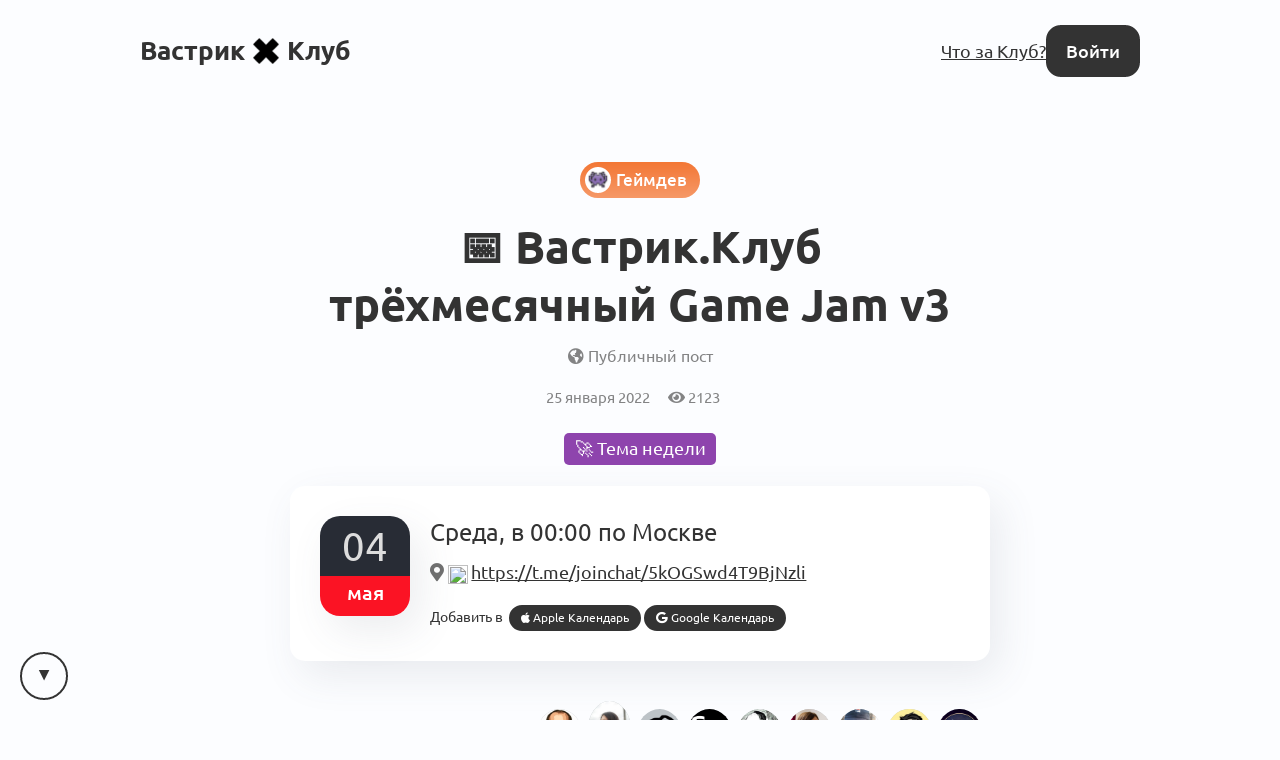

--- FILE ---
content_type: text/html; charset=utf-8
request_url: https://vas3k.club/event/13828/?comment_order=created_at
body_size: 10479
content:
<!DOCTYPE html>

<html lang="ru">
<head>
    <title>
    Событие: Вастрик.Клуб трёхмесячный Game Jam v3 [Геймдев] — Вастрик.Клуб 🤘✖️👩‍💻
</title>

    
        
<link rel="preload" href="/static/webfonts/Ubuntu-Italic.woff2" as="font" crossorigin>
<link rel="preload" href="/static/webfonts/Ubuntu-BoldItalic.woff2" as="font" crossorigin>
<link rel="preload" href="/static/webfonts/Ubuntu-Bold.woff2" as="font" crossorigin>
<link rel="preload" href="/static/webfonts/Ubuntu-Medium.woff2" as="font" crossorigin>
<link rel="preload" href="/static/webfonts/Ubuntu-MediumItalic.woff2" as="font" crossorigin>
<link rel="preload" href="/static/webfonts/Ubuntu-Regular.woff2" as="font" crossorigin>

<link rel="preload" href="/static/webfonts/Merriweather-Italic.woff2" as="font" crossorigin>
<link rel="preload" href="/static/webfonts/Merriweather-Black.woff2" as="font" crossorigin>
<link rel="preload" href="/static/webfonts/Merriweather-Bold.woff2" as="font" crossorigin>
<link rel="preload" href="/static/webfonts/Merriweather-Light.woff2" as="font" crossorigin>
<link rel="preload" href="/static/webfonts/Merriweather-Regular.woff2" as="font" crossorigin>


    

    
        <meta charset="UTF-8"/>
<meta name="description" content="Всё интересное происходит за закрытыми дверями">
<meta name="viewport" content="width=device-width, height=device-height, initial-scale=1.0">
<meta name="format-detection" content="telephone=no">
<meta name="mobile-web-app-capable" content="yes">
<meta name="apple-mobile-web-app-status-bar-style" content="black-translucent">


    <link rel="canonical" href="https://vas3k.club/event/13828/" />


    

    <script>
        // check and set theme before render. After render the theme switch is controlled by the <theme-switcher> component
        // the component contains the same theme detection code as below. If you change this code, update the theme too
        const theme = localStorage.getItem('theme') ?? "auto";
        const currentTheme = theme === "auto" ? (matchMedia("(prefers-color-scheme: light)").matches ? "light" : "dark") : theme;
        document.documentElement.setAttribute('theme', currentTheme);
    </script>

    
        <link rel="alternate" type="application/rss+xml"
              title="Вастрик.Клуб: Новые посты"
              href="https://vas3k.club/posts.rss" />

        <link rel="alternate" title="Вастрик.Клуб: JSON Feed"
              type="application/feed+json"
              href="https://vas3k.club/feed.json" />
    

    
    <meta property="og:title" content="Событие: Вастрик.Клуб трёхмесячный Game Jam v3 — Вастрик.Клуб">
    <meta property="og:site_name" content="Вастрик.Клуб">
    <meta property="og:url" content="https://vas3k.club/event/13828/">
    <meta property="og:type" content="article" />
    <meta property="og:description" content="UPD после голосования в чате победила тема &amp;quot;Только три правила&amp;quot;.
Можно начинать делать игры.
Официально присоединиться к джему и загружать …">
    <meta property="og:image" content="https://og.vas3k.club/preview?logo=https%3A%2F%2Fvas3k.club%2Fstatic%2Fimages%2Flogo%2Flogo-white-text.png&amp;op=0.6&amp;bg=%23FFFFFF&amp;title=%D0%A1%D0%BE%D0%B1%D1%8B%D1%82%D0%B8%D0%B5%3A+%D0%92%D0%B0%D1%81%D1%82%D1%80%D0%B8%D0%BA.%D0%9A%D0%BB%D1%83%D0%B1+%D1%82%D1%80%D1%91%D1%85%D0%BC%D0%B5%D1%81%D1%8F%D1%87%D0%BD%D1%8B%D0%B9+Game+Jam+v3&amp;author=anatolt&amp;ava=https%3A%2F%2Fi.vas3k.club%2Fcb4e43b26e639d8f07e6ed86829d2f7348345e62f5e6a89221dc423620c247bd.jpg">

    <meta name="twitter:card" content="summary">
    <meta name="twitter:title" content="Событие: Вастрик.Клуб трёхмесячный Game Jam v3 — Вастрик.Клуб">
    <meta name="twitter:description" content="UPD после голосования в чате победила тема &amp;quot;Только три правила&amp;quot;.
Можно начинать делать игры.
Официально присоединиться к джему и загружать …">
    <meta name="twitter:image" content="https://og.vas3k.club/preview?logo=https%3A%2F%2Fvas3k.club%2Fstatic%2Fimages%2Flogo%2Flogo-white-text.png&amp;op=0.6&amp;bg=%23FFFFFF&amp;title=%D0%A1%D0%BE%D0%B1%D1%8B%D1%82%D0%B8%D0%B5%3A+%D0%92%D0%B0%D1%81%D1%82%D1%80%D0%B8%D0%BA.%D0%9A%D0%BB%D1%83%D0%B1+%D1%82%D1%80%D1%91%D1%85%D0%BC%D0%B5%D1%81%D1%8F%D1%87%D0%BD%D1%8B%D0%B9+Game+Jam+v3&amp;author=anatolt&amp;ava=https%3A%2F%2Fi.vas3k.club%2Fcb4e43b26e639d8f07e6ed86829d2f7348345e62f5e6a89221dc423620c247bd.jpg">


    
<link rel="icon" type="image/svg+xml" href="/static/images/favicon/favicon.svg">
<link rel="icon" type="image/png" href="/static/images/favicon/favicon-16x16.png" sizes="16x16">
<link rel="icon" type="image/png" href="/static/images/favicon/favicon-32x32.png" sizes="32x32">
<link rel="icon" type="image/png" href="/static/images/favicon/android-chrome-192x192.png" sizes="192x192">
<link rel="shortcut icon" type="image/png" href="/static/images/favicon/apple-touch-icon.png">
<link rel="apple-touch-icon" type="image/png" href="/static/images/favicon/apple-touch-icon.png">
<link rel="mask-icon" href="/static/images/favicon/android-chrome-192x192.png" color="#333333">
<link rel="manifest" href="/static/images/favicon/site.webmanifest">

    

<link href="/static/dist/main-90fb1387e8e29226e856.css" rel="stylesheet" />

    
</head>
<body>


    <main id="app">
        
            
                
<nav class="menu menu-simplified">
    <a href="/" class="logo">
        Вастрик<img src="/static/images/logo/logo-128.png" alt=" x " width="26" height="26">Клуб
    </a>

    <span class="menu-simplified-right">
        
            <a href="/landing" class="hide-on-iphone">Что за Клуб?</a>
        

        <a href="/auth/login/" class="button button-black">Войти</a>
    </span>
</nav>

            
        
        
    
<section class="content">
    <article class="post post-type-post">
        
    <header class="post-header">
        <div class="post-info">
            
                <a href="/room/gamedev/" class="topic topic-type-post" style="background-color: #f37735;">
    <span class="topic-gradient"></span>
    <span class="topic-icon-wrapper">
        <span class="topic-icon"><img src="https://i.vas3k.club/9e6ec0f61bd602394da6f9fead5dc8c7cc0cc60f14124b0d649f686f258b198d.jpg" alt="Иконка комнаты Геймдев" loading="lazy" /></span>
    </span>
    <span class="topic-name-wrapper">
        <span class="topic-name">Геймдев</span>
    </span>
</a>

            
        </div>

        <h1 class="post-title">
            📅 Вастрик.Клуб трёхмесячный Game Jam v3
        </h1>

        <div class="clearfix10"></div>

        <span class="post-publicity-preferences">
            
    
        <i class="fas fa-globe-americas"></i>&nbsp;Публичный пост
    


        </span>

        <div class="post-data">
            

            <div class="post-actions-line">
                <span class="post-actions-line-item">
    25 января 2022
</span>

<span class="post-actions-line-item">
    <i class="fas fa-eye"></i>&nbsp;2123
</span>











            </div>

            
                <div class="post-label">
                    <a href="/label/top_week/" title="Движуха внутри Клуба для всех" class="label" style="background-color: #8E44AD;">
    <span class="label-title">
        🚀&nbsp;Тема недели
    </span>
</a>

                </div>
            

            
        </div>
    </header>

    <div class="block post-event">
        <div class="post-event-side">
            
                <div class="post-event-date">
                    <div class="post-event-date-day">
                        04
                    </div>
                    <div class="post-event-date-month">
                        мая
                    </div>
                </div>
            
        </div>

        <div class="post-event-title">
            Среда, в 00:00 по Москве
        </div>

        <div class="post-event-location">
            
                <i class="fas fa-map-marker-alt"></i>&nbsp;<a href="https://t.me/joinchat/5kOGSwd4T9BjNzli" rel="nofollow">https://t.me/joinchat/5kOGSwd4T9BjNzli</a>
            
        </div>

        <div class="post-event-calendar">
            Добавить в&nbsp;
            <a class="button button-small" href="/misc/calendar/ical?title=%D0%92%D0%B0%D1%81%D1%82%D1%80%D0%B8%D0%BA.%D0%9A%D0%BB%D1%83%D0%B1%20%D1%82%D1%80%D1%91%D1%85%D0%BC%D0%B5%D1%81%D1%8F%D1%87%D0%BD%D1%8B%D0%B9%20Game%20Jam%20v3&date=2022-05-04T00%3A00%3A00&timezone=Europe/Moscow&location=https%3A//t.me/joinchat/5kOGSwd4T9BjNzli&url=https://vas3k.club/event/13828/" target="_blank"><i class="fab fa-apple"></i>&nbsp;Apple Календарь</a>
            <a class="button button-small" href="/misc/calendar/google?title=%D0%92%D0%B0%D1%81%D1%82%D1%80%D0%B8%D0%BA.%D0%9A%D0%BB%D1%83%D0%B1%20%D1%82%D1%80%D1%91%D1%85%D0%BC%D0%B5%D1%81%D1%8F%D1%87%D0%BD%D1%8B%D0%B9%20Game%20Jam%20v3&date=2022-05-04T00%3A00%3A00&timezone=Europe/Moscow&location=https%3A//t.me/joinchat/5kOGSwd4T9BjNzli&url=https://vas3k.club/event/13828/" target="_blank"><i class="fab fa-google"></i>&nbsp;Google Календарь</a>
        </div>

        <div class="post-event-rsvp">
            
        </div>
    </div>

    <div class="post-event-participants">
        
            <div class="post-event-participants-text">11 человек хотят прийти 👉</div>
            
                <a class="user user-round zoom-on-hover" href="/user/anatolt/">
    <span class="avatar user-round-avatar">
        <img src="https://i.vas3k.club/cb4e43b26e639d8f07e6ed86829d2f7348345e62f5e6a89221dc423620c247bd.jpg" alt="Аватар Anatoly Tarasenko" loading="lazy" />
    </span>

    

    
</a>

            
                <a class="user user-round zoom-on-hover" href="/user/Team-on/">
    <span class="avatar user-round-avatar">
        <img src="https://i.vas3k.club/6a83936e99f023159b46c36fd339b81b1b3dbc9917e18d36b9c3f0a9faf26dfb.jpg" alt="Аватар Тимофей Солончук" loading="lazy" />
    </span>

    

    
</a>

            
                <a class="user user-round zoom-on-hover" href="/user/Onj5K0cDuRRQuruI/">
    <span class="avatar user-round-avatar">
        <img src="https://i.vas3k.club/v.png" alt="Аватар 💀 Юзер Удалился" loading="lazy" />
    </span>

    

    
</a>

            
                <a class="user user-round zoom-on-hover" href="/user/slonoed/">
    <span class="avatar user-round-avatar">
        <img src="https://i.vas3k.club/b189777b8951b6e5e2e4eef4d391841094dabfeb7d9ed90c34099359293366cb.jpg" alt="Аватар Дмитрий Мананников" loading="lazy" />
    </span>

    

    
</a>

            
                <a class="user user-round zoom-on-hover" href="/user/nmurzin/">
    <span class="avatar user-round-avatar">
        <img src="https://i.vas3k.club/mt.jpg" alt="Аватар Murzin Mykyta" loading="lazy" />
    </span>

    

    
</a>

            
                <a class="user user-round zoom-on-hover" href="/user/Doredel/">
    <span class="avatar user-round-avatar">
        <img src="https://i.vas3k.club/34v.jpg" alt="Аватар Anna" loading="lazy" />
    </span>

    

    
</a>

            
                <a class="user user-round zoom-on-hover" href="/user/kirillku/">
    <span class="avatar user-round-avatar">
        <img src="https://i.vas3k.club/10c.jpg" alt="Аватар Kirill Kubryakov" loading="lazy" />
    </span>

    

    
</a>

            
                <a class="user user-round zoom-on-hover" href="/user/Ein/">
    <span class="avatar user-round-avatar">
        <img src="https://i.vas3k.club/76060043b59fad0f286fdbc252548a5a732af76e38681773fe49c420fc235d1f.jpg" alt="Аватар Ein" loading="lazy" />
    </span>

    

    
</a>

            
                <a class="user user-round zoom-on-hover" href="/user/sta/">
    <span class="avatar user-round-avatar">
        <img src="https://i.vas3k.club/3c42e5bffd71dc97b58ba95ae95dbd55ffadef4ced56a78da02dfcf88a32d2f6.jpg" alt="Аватар Stanislav Krotov" loading="lazy" />
    </span>

    

    
</a>

            
                <a class="user user-round zoom-on-hover" href="/user/vaal/">
    <span class="avatar user-round-avatar">
        <img src="https://i.vas3k.club/16a.jpg" alt="Аватар Vladimir Ulupov" loading="lazy" />
    </span>

    

    
</a>

            
                <a class="user user-round zoom-on-hover" href="/user/psydvl/">
    <span class="avatar user-round-avatar">
        <img src="https://i.vas3k.club/2c71ca262b33645e804a8dd7740b439fed0c6f6e81430d9e5e62950832f49db4.jpg" alt="Аватар Dmitriy Popov" loading="lazy" />
    </span>

    

    
</a>

            
        
    </div>


        

        
            <section class="post-text">
                
                    <post-upvote :initial-upvotes="22"
                                 :hours-to-retract-vote="24"
                                 upvote-url="/post/13828/upvote/"
                                 retract-vote-url="/post/13828/retract_vote/"
                                 
                                 is-disabled>
                    </post-upvote>
                

                <div class="text-body text-body-type-post e-content">
                    <p>UPD после голосования в чате победила тема &quot;Только три правила&quot;.<br>
Можно начинать делать игры.<br>
Официально присоединиться к джему и загружать игры сюда:<br>
<a href="https://itch.io/jam/vas3kclub-jam-iii">https://itch.io/jam/vas3kclub-jam-iii</a><br>
Джем длится до 4го мая. <br>
После 4 мая будем играть в игры участников и подводить итоги.</p>
<hr />
<p>За плечами клуба уже 2 игровых джема. Собираем идеи на новое варенье!!! 🍯</p>
<p>Джем будет проходить предположительно аж 3 месяца!</p>
<p>Вступайте в чат джемов, там более живое обсуждение:<br>
<a href="https://t.me/joinchat/5kOGSwd4T9BjNzli">https://t.me/joinchat/5kOGSwd4T9BjNzli</a> 📟</p>
<p>Пишите в комментарии:</p>
<p>🚩 Желаемые темы джема для последующего выбора одной из них. Можно предлагать, как абстрактные темы(осень, трактора), так и конкретные(только две кнопки, все ассеты ч/б)<br>
🏆 Ваши идеи про возможные приз, кроме аватарки нашего чата.<br>
Теперь за участие в джеме дают крутую ачивку.</p>
<p>Кстати, если кто-то хочет найти себе команду,<br>
то вы уже можете отписывать тут или в чате<br>
Пишите чего хотите и чего умеете, можно ставить хештег<br>
#ищукоманду 👨‍👩‍👧‍👦</p>
<p>Так же в команду можно брать людей и не из клуба.<br>
Джем и этот пост публичный, мы за большой движ.</p>
<p>Связанные посты:<br>
<a href="https://vas3k.club/post/9828/">Игровые джемы: что это и зачем</a><br>
<a href="https://vas3k.club/event/9928/">Vas3k GameJam 1</a><br>
<a href="https://vas3k.club/event/11662/">Vas3k GameJam 2</a></p>
                </div>
            </section>
        

        
            

            <section class="post-footer p-author">
                
                    
<article class="block profile-card h-card">
    <div class="profile-card-photo u-photo">
        <div class="avatar profile-user-avatar"><img src="https://i.vas3k.club/cb4e43b26e639d8f07e6ed86829d2f7348345e62f5e6a89221dc423620c247bd.jpg" alt="Аватар Anatoly Tarasenko" loading="lazy" /></div>

        
    </div>

    <div class="profile-card-info">
        <a href="/user/anatolt/" class="profile-user-name u-url">
            <span class="profile-user-fullname  p-name">Anatoly Tarasenko</span>
            <span class="profile-user-nickname p-nickname">@anatolt</span>
        </a>

        
            <div class="profile-user-job">
                <span class="profile-user-job-position p-job-title">CBDO</span>
                — <span class="profile-user-job-company p-org">Career Agent Rick</span>
            </div>
        

        
            <div class="profile-user-location">
                📍<span class="p-locality">Москва</span>, <span class="p-country-name">Россия</span>
            </div>
        

        

        
            <div class="profile-user-bio">
                <p>Сервис поиска работы,<br>
где за вас сделают всё:<br>
<a class="" href="https://vas3k.club/project/15245/">https://vas3k.club/project/15245/</a></p>
            </div>
        
    </div>
</article>

                

                
            </section>
        
    </article>
</section>


    
        
            <div class="block linked-posts">
    <div class="linked-posts-title">Связанные посты</div>
    <div class="linked-posts-scroll">
        
            
    

<div class="block feed-post feed-post-type-event h-entry feed-post-event">
    
        <div class="feed-post-header-icon">
            <div class="post-event-date">
                <div class="post-event-date-day">
                    22
                </div>
                <div class="post-event-date-month">
                    октября
                </div>
            </div>
        </div>
    

    <div class="feed-post-header">
        <div class="feed-post-title">
            

            <span class="p-name">
                <a href="/event/11662/" class="post-title-link">👾 Game Jam II. Итоги</a>
            </span>

            

            
        </div>
    </div>

    <div class="feed-post-author">
        <a href="/user/deleted/" class="avatar"><img src="https://i.vas3k.club/v.png" alt="Аватар 💀 Юзер-зомби" loading="lazy" /></a>
    </div>

    <div class="feed-post-votes">
        <post-upvote :initial-upvotes="43"
                     :hours-to-retract-vote="24"
                     upvote-url="/post/11662/upvote/"
                     retract-vote-url="/post/11662/retract_vote/"
                     
                     is-disabled>
        </post-upvote>
    </div>

    <div class="feed-post-footer">
        
            <span class="feed-post-room">
                <a href="/room/gamedev/" class="topic topic-type-inline" style="background-color: #f37735;">
    <span class="topic-gradient"></span>
    <span class="topic-icon-wrapper">
        <span class="topic-icon"><img src="https://i.vas3k.club/9e6ec0f61bd602394da6f9fead5dc8c7cc0cc60f14124b0d649f686f258b198d.jpg" alt="Иконка комнаты Геймдев" loading="lazy" /></span>
    </span>
    <span class="topic-name-wrapper">
        <span class="topic-name">Геймдев</span>
    </span>
</a>

            </span>
        

        <a href="/event/11662/?comment_order=created_at#comments" class="feed-post-comments">
            25 комментариев
        </a>

        

        


    </div>
</div>



        
            
    


<article class="block feed-post h-entry feed-post-post">
    <div class="feed-post-header">
        <div class="feed-post-title">
            

            <a href="/post/9828/" class="p-name post-title-link">
                Игровые джемы: что это и зачем?
            </a>

            

            
        </div>
    </div>
    <div class="feed-post-author">
        <a href="/user/Yngvarr/" class="avatar"><img src="https://i.vas3k.club/3c514a39a6372d146dbc66bb8c249951a02f8166ec6a1a0b48ff8c059b718bc4.jpg" alt="Аватар Igor Kislitsyn" loading="lazy" /></a>
    </div>
    <div class="feed-post-votes">
        <post-upvote :initial-upvotes="40"
                     :hours-to-retract-vote="24"
                     upvote-url="/post/9828/upvote/"
                     retract-vote-url="/post/9828/retract_vote/"
                     
                     is-disabled>
        </post-upvote>
    </div>
    <div class="feed-post-footer">
        
            <span class="feed-post-room">
                <a href="/room/gamedev/" class="topic topic-type-inline" style="background-color: #f37735;">
    <span class="topic-gradient"></span>
    <span class="topic-icon-wrapper">
        <span class="topic-icon"><img src="https://i.vas3k.club/9e6ec0f61bd602394da6f9fead5dc8c7cc0cc60f14124b0d649f686f258b198d.jpg" alt="Иконка комнаты Геймдев" loading="lazy" /></span>
    </span>
    <span class="topic-name-wrapper">
        <span class="topic-name">Геймдев</span>
    </span>
</a>

            </span>
        

        

        <a href="/post/9828/?comment_order=created_at#comments" class="feed-post-comments">
            21 комментарий
        </a>

        

        


    </div>
</article>



        
            
    

<div class="block feed-post feed-post-type-event h-entry feed-post-event">
    
        <div class="feed-post-header-icon">
            <div class="post-event-date">
                <div class="post-event-date-day">
                    10
                </div>
                <div class="post-event-date-month">
                    мая
                </div>
            </div>
        </div>
    

    <div class="feed-post-header">
        <div class="feed-post-title">
            

            <span class="p-name">
                <a href="/event/9928/" class="post-title-link">👾 Game Jam I. Итоги</a>
            </span>

            
                <a href="/label/top_week/" title="Движуха внутри Клуба для всех" class="label" style="background-color: #8E44AD;">
    <span class="label-title">
        🚀&nbsp;Тема недели
    </span>
</a>

            

            
        </div>
    </div>

    <div class="feed-post-author">
        <a href="/user/deleted/" class="avatar"><img src="https://i.vas3k.club/v.png" alt="Аватар 💀 Юзер-зомби" loading="lazy" /></a>
    </div>

    <div class="feed-post-votes">
        <post-upvote :initial-upvotes="31"
                     :hours-to-retract-vote="24"
                     upvote-url="/post/9928/upvote/"
                     retract-vote-url="/post/9928/retract_vote/"
                     
                     is-disabled>
        </post-upvote>
    </div>

    <div class="feed-post-footer">
        
            <span class="feed-post-room">
                <a href="/room/gamedev/" class="topic topic-type-inline" style="background-color: #f37735;">
    <span class="topic-gradient"></span>
    <span class="topic-icon-wrapper">
        <span class="topic-icon"><img src="https://i.vas3k.club/9e6ec0f61bd602394da6f9fead5dc8c7cc0cc60f14124b0d649f686f258b198d.jpg" alt="Иконка комнаты Геймдев" loading="lazy" /></span>
    </span>
    <span class="topic-name-wrapper">
        <span class="topic-name">Геймдев</span>
    </span>
</a>

            </span>
        

        <a href="/event/9928/?comment_order=created_at#comments" class="feed-post-comments">
            16 комментариев
        </a>

        

        


    </div>
</div>



        
            
    

<div class="block feed-post feed-post-type-event h-entry feed-post-event">
    
        <div class="feed-post-header-icon">
            <div class="post-event-date">
                <div class="post-event-date-day">
                    26
                </div>
                <div class="post-event-date-month">
                    декабря
                </div>
            </div>
        </div>
    

    <div class="feed-post-header">
        <div class="feed-post-title">
            

            <span class="p-name">
                <a href="/event/17601/" class="post-title-link">👾 Game Jam IV. Итоги и геймплейные видео.</a>
            </span>

            

            
        </div>
    </div>

    <div class="feed-post-author">
        <a href="/user/deleted/" class="avatar"><img src="https://i.vas3k.club/v.png" alt="Аватар 💀 Юзер-зомби" loading="lazy" /></a>
    </div>

    <div class="feed-post-votes">
        <post-upvote :initial-upvotes="21"
                     :hours-to-retract-vote="24"
                     upvote-url="/post/17601/upvote/"
                     retract-vote-url="/post/17601/retract_vote/"
                     
                     is-disabled>
        </post-upvote>
    </div>

    <div class="feed-post-footer">
        
            <span class="feed-post-room">
                <a href="/room/gamedev/" class="topic topic-type-inline" style="background-color: #f37735;">
    <span class="topic-gradient"></span>
    <span class="topic-icon-wrapper">
        <span class="topic-icon"><img src="https://i.vas3k.club/9e6ec0f61bd602394da6f9fead5dc8c7cc0cc60f14124b0d649f686f258b198d.jpg" alt="Иконка комнаты Геймдев" loading="lazy" /></span>
    </span>
    <span class="topic-name-wrapper">
        <span class="topic-name">Геймдев</span>
    </span>
</a>

            </span>
        

        <a href="/event/17601/?comment_order=created_at#comments" class="feed-post-comments">
            11 комментариев
        </a>

        

        


    </div>
</div>



        
            
    

<div class="block feed-post feed-post-type-event h-entry feed-post-event">
    
        <div class="feed-post-header-icon">
            <div class="post-event-date">
                <div class="post-event-date-day">
                    04
                </div>
                <div class="post-event-date-month">
                    марта
                </div>
            </div>
        </div>
    

    <div class="feed-post-header">
        <div class="feed-post-title">
            

            <span class="p-name">
                <a href="/event/18446/" class="post-title-link">👾 Game Jam V. Итоги</a>
            </span>

            

            
        </div>
    </div>

    <div class="feed-post-author">
        <a href="/user/deleted/" class="avatar"><img src="https://i.vas3k.club/v.png" alt="Аватар 💀 Юзер-зомби" loading="lazy" /></a>
    </div>

    <div class="feed-post-votes">
        <post-upvote :initial-upvotes="15"
                     :hours-to-retract-vote="24"
                     upvote-url="/post/18446/upvote/"
                     retract-vote-url="/post/18446/retract_vote/"
                     
                     is-disabled>
        </post-upvote>
    </div>

    <div class="feed-post-footer">
        
            <span class="feed-post-room">
                <a href="/room/gamedev/" class="topic topic-type-inline" style="background-color: #f37735;">
    <span class="topic-gradient"></span>
    <span class="topic-icon-wrapper">
        <span class="topic-icon"><img src="https://i.vas3k.club/9e6ec0f61bd602394da6f9fead5dc8c7cc0cc60f14124b0d649f686f258b198d.jpg" alt="Иконка комнаты Геймдев" loading="lazy" /></span>
    </span>
    <span class="topic-name-wrapper">
        <span class="topic-name">Геймдев</span>
    </span>
</a>

            </span>
        

        <a href="/event/18446/?comment_order=created_at#comments" class="feed-post-comments">
            9 комментариев
        </a>

        

        


    </div>
</div>



        
            
    

<div class="block feed-post feed-post-type-event h-entry feed-post-event">
    
        <div class="feed-post-header-icon">
            <div class="post-event-date">
                <div class="post-event-date-day">
                    13
                </div>
                <div class="post-event-date-month">
                    октября
                </div>
            </div>
        </div>
    

    <div class="feed-post-header">
        <div class="feed-post-title">
            

            <span class="p-name">
                <a href="/event/21277/" class="post-title-link">Game Jam VII Потреблять/Consume. Итоги</a>
            </span>

            

            
        </div>
    </div>

    <div class="feed-post-author">
        <a href="/user/deleted/" class="avatar"><img src="https://i.vas3k.club/v.png" alt="Аватар 💀 Юзер-зомби" loading="lazy" /></a>
    </div>

    <div class="feed-post-votes">
        <post-upvote :initial-upvotes="14"
                     :hours-to-retract-vote="24"
                     upvote-url="/post/21277/upvote/"
                     retract-vote-url="/post/21277/retract_vote/"
                     
                     is-disabled>
        </post-upvote>
    </div>

    <div class="feed-post-footer">
        
            <span class="feed-post-room">
                <a href="/room/gamedev/" class="topic topic-type-inline" style="background-color: #f37735;">
    <span class="topic-gradient"></span>
    <span class="topic-icon-wrapper">
        <span class="topic-icon"><img src="https://i.vas3k.club/9e6ec0f61bd602394da6f9fead5dc8c7cc0cc60f14124b0d649f686f258b198d.jpg" alt="Иконка комнаты Геймдев" loading="lazy" /></span>
    </span>
    <span class="topic-name-wrapper">
        <span class="topic-name">Геймдев</span>
    </span>
</a>

            </span>
        

        <a href="/event/21277/?comment_order=created_at#comments" class="feed-post-comments">
            20 комментариев
        </a>

        

        


    </div>
</div>



        
            
    

<div class="block feed-post feed-post-type-event h-entry feed-post-event">
    
        <div class="feed-post-header-icon">
            <div class="post-event-date">
                <div class="post-event-date-day">
                    08
                </div>
                <div class="post-event-date-month">
                    июля
                </div>
            </div>
        </div>
    

    <div class="feed-post-header">
        <div class="feed-post-title">
            

            <span class="p-name">
                <a href="/event/20055/" class="post-title-link">👾 Game Jam VI. Итоги</a>
            </span>

            

            
        </div>
    </div>

    <div class="feed-post-author">
        <a href="/user/deleted/" class="avatar"><img src="https://i.vas3k.club/v.png" alt="Аватар 💀 Юзер-зомби" loading="lazy" /></a>
    </div>

    <div class="feed-post-votes">
        <post-upvote :initial-upvotes="14"
                     :hours-to-retract-vote="24"
                     upvote-url="/post/20055/upvote/"
                     retract-vote-url="/post/20055/retract_vote/"
                     
                     is-disabled>
        </post-upvote>
    </div>

    <div class="feed-post-footer">
        
            <span class="feed-post-room">
                <a href="/room/gamedev/" class="topic topic-type-inline" style="background-color: #f37735;">
    <span class="topic-gradient"></span>
    <span class="topic-icon-wrapper">
        <span class="topic-icon"><img src="https://i.vas3k.club/9e6ec0f61bd602394da6f9fead5dc8c7cc0cc60f14124b0d649f686f258b198d.jpg" alt="Иконка комнаты Геймдев" loading="lazy" /></span>
    </span>
    <span class="topic-name-wrapper">
        <span class="topic-name">Геймдев</span>
    </span>
</a>

            </span>
        

        <a href="/event/20055/?comment_order=created_at#comments" class="feed-post-comments">
            10 комментариев
        </a>

        

        


    </div>
</div>



        
            
    

<article class="feed-post feed-post-type-intro h-entry">
    <div class="feed-post-author">
        <a href="/user/Doredel/" class="avatar" tabindex="-1"><img src="https://i.vas3k.club/34v.jpg" alt="Аватар Anna" loading="lazy" /></a>
    </div>

    <div class="feed-post-header">
        <div class="feed-post-title">
            <a href="/intro/Doredel/" class="p-name post-title-link">
                <span>Интро:</span>
                <span class="user-name ">Anna</span>
            </a>

            

            <post-upvote :initial-upvotes="11"
                         :hours-to-retract-vote="24"
                         upvote-url="/post/Doredel/upvote/"
                         retract-vote-url="/post/Doredel/retract_vote/"
                         
                         is-disabled
                         is-inline>
            </post-upvote>

            
        </div>
    </div>
</article>



        
    </div>
</div>

        
    

    <div class="content">
        
            <div class="post-comments" id="comments">
                <div class="comment-scroll-arrow-wrapper">
                    <comment-scroll-arrow />
                </div>

                <div class="post-comments-title" id="post-comments-title">
                    <div class="post-comments-title-left">
                        
                            <a href="#comments" class="post-comments-count">
                                11  комментариев 👇
                            </a>

                            <form action=".#comments" method="get" class="post-comments-order">
                                <select name="comment_order" onchange="this.form.submit()">
                                    <option value="-upvotes" >по крутости</option>
                                    <option value="-created_at" >по свежести</option>
                                    <option value="created_at" selected>по порядку</option>
                                </select>
                            </form>
                        
                    </div>

                    <div class="post-comments-title-left">
                        
                    </div>
                </div>

                
                    

                    <div class="post-comments-list">
                        

    
        


<div class="comment comment-layout-normal   " id="comment-86b20d3b-25b4-49ca-a7fd-db3fd354d0d3">
    <div class="comment-side" @click.prevent="toggleCommentThread">
        <a class="avatar comment-side-avatar" href="/user/kirillku/">
            <img src="https://i.vas3k.club/10c.jpg" alt="Аватар Kirill Kubryakov" loading="lazy" />
        </a>
        <div class="thread-ruler">
            <div class="thread-ruler-icons">
                <i class="fas fa-angle-up"></i>
                <i class="fas fa-angle-down"></i>
            </div>
        </div>
    </div>

    <div class="comment-header">
        <span class="comment-header-author-and-date">
            <span class="comment-header-author">
                <a
                    href="/user/kirillku/"
                    data-author-slug="kirillku"
                    class="comment-header-author-name"
                >
                    Kirill Kubryakov
                </a>
                
                    <span class="comment-header-author-position">Frontend Web Developer</span>
                
                
                
                
            </span>

            <a class="comment-header-date" href="/event/13828/#comment-86b20d3b-25b4-49ca-a7fd-db3fd354d0d3">
                25 января 2022
            </a>
        </span>

        <div class="comment-header-badges">
            
        </div>
    </div>

    <div class="comment-rating">
        <comment-upvote :initial-upvotes="3"
                         :hours-to-retract-vote="24"
                         upvote-url="/comment/86b20d3b-25b4-49ca-a7fd-db3fd354d0d3/upvote/"
                         retract-vote-url="/comment/86b20d3b-25b4-49ca-a7fd-db3fd354d0d3/retract_vote/"
                         
                         is-disabled
                         is-small>
        </comment-upvote>

        
    </div>

    <div class="comment-body thread-collapse-toggle">
        <div class="text-body text-body-type-comment">
            <p>#ищукоманду</p>
<p>Первые два пропустил, теперь хочу поучаствовать. Своих идей нет (или пока нет). Умею в жс и фронтенд. В основном реакт, но не обязательно.</p>
        </div>
    </div>

    <div class="comment-collapse-stub" @click.prevent="toggleCommentThread">
        <i class="fas fa-angle-double-down"></i>&nbsp;&nbsp;Развернуть <span class="thread-collapse-length">1 комментарий</span>
    </div>

    <div class="comment-footer thread-collapse-toggle">
        

        

        

        
    </div>

    <div class="comment-replies thread-collapse-toggle">
        
    </div>
</div>

    

    
        


<div class="comment comment-layout-normal   " id="comment-be54a2c9-e9af-49cb-a7d0-7e774dcd81e8">
    <div class="comment-side" @click.prevent="toggleCommentThread">
        <a class="avatar comment-side-avatar" href="/user/GMCLJvDxYsAU2MMV/">
            <img src="https://i.vas3k.club/v.png" alt="Аватар 💀 Юзер Удалился" loading="lazy" />
        </a>
        <div class="thread-ruler">
            <div class="thread-ruler-icons">
                <i class="fas fa-angle-up"></i>
                <i class="fas fa-angle-down"></i>
            </div>
        </div>
    </div>

    <div class="comment-header">
        <span class="comment-header-author-and-date">
            <span class="comment-header-author">
                <a
                    href="/user/GMCLJvDxYsAU2MMV/"
                    data-author-slug="GMCLJvDxYsAU2MMV"
                    class="comment-header-author-name"
                >
                    💀 Юзер Удалился
                </a>
                
                    <span class="comment-header-author-position">None</span>
                
                
                
                
            </span>

            <a class="comment-header-date" href="/event/13828/#comment-be54a2c9-e9af-49cb-a7d0-7e774dcd81e8">
                25 января 2022
            </a>
        </span>

        <div class="comment-header-badges">
            
        </div>
    </div>

    <div class="comment-rating">
        <comment-upvote :initial-upvotes="3"
                         :hours-to-retract-vote="24"
                         upvote-url="/comment/be54a2c9-e9af-49cb-a7d0-7e774dcd81e8/upvote/"
                         retract-vote-url="/comment/be54a2c9-e9af-49cb-a7d0-7e774dcd81e8/retract_vote/"
                         
                         is-disabled
                         is-small>
        </comment-upvote>

        
    </div>

    <div class="comment-body thread-collapse-toggle">
        <div class="text-body text-body-type-comment">
            <p class="comment-text-deleted">😱 Комментарий удален его автором...</p>
        </div>
    </div>

    <div class="comment-collapse-stub" @click.prevent="toggleCommentThread">
        <i class="fas fa-angle-double-down"></i>&nbsp;&nbsp;Развернуть <span class="thread-collapse-length">1 комментарий</span>
    </div>

    <div class="comment-footer thread-collapse-toggle">
        

        

        

        
    </div>

    <div class="comment-replies thread-collapse-toggle">
        
            <div class="replies">
                
                    




    <div class="reply  " id="comment-067ca061-a766-44cc-b6d8-7a85ff4cd000">
        
        <div class="reply-side" @click.prevent="toggleCommentThread">
            <div class="thread-ruler"></div>
        </div>
        
        <div class="reply-header">
            <a class="avatar reply-avatar" href="/user/anatolt/">
                <img src="https://i.vas3k.club/cb4e43b26e639d8f07e6ed86829d2f7348345e62f5e6a89221dc423620c247bd.jpg" alt="Аватар Anatoly Tarasenko" loading="lazy" />
            </a>

            <a href="/user/anatolt/"
               data-author-slug="anatolt"
               class="comment-header-author-name"
            >
                Anatoly Tarasenko
            </a>

            

            <a href="#comment-067ca061-a766-44cc-b6d8-7a85ff4cd000" class="reply-date">
                26 января 2022
            </a>

            
                <span class="hat" style="background-color: rgba(128, 128, 128, 0.5);">
    <span class="hat-title">автор</span>
</span>

            

            

            <div class="comment-header-badges">
                

                
            </div>
        </div>
        <div class="reply-rating">
            <comment-upvote :initial-upvotes="1"
                             :hours-to-retract-vote="24"
                             upvote-url="/comment/067ca061-a766-44cc-b6d8-7a85ff4cd000/upvote/"
                             retract-vote-url="/comment/067ca061-a766-44cc-b6d8-7a85ff4cd000/retract_vote/"
                             
                             is-disabled
                             is-inline>
            </comment-upvote>
        </div>
        <div class="reply-body thread-collapse-toggle">
            <div class="text-body text-body-type-comment">
                <p> <a href="/user/GMCLJvDxYsAU2MMV/">@GMCLJvDxYsAU2MMV</a>, про греческий алфавит не понял. Можно пояснительную бригаду?</p>
            </div>
        </div>
        <div class="reply-collapse-stub" @click.prevent="toggleCommentThread">
            <i class="fas fa-angle-double-down"></i>&nbsp;&nbsp;Развернуть <span class="thread-collapse-length">1 комментарий</span>
        </div>
        <div class="reply-footer thread-collapse-toggle">
            

            

            
        </div>
        <div class="reply-replies thread-collapse-toggle">
            
                <div class="replies">
                    
                        




    <div class="reply  " id="comment-a54e28e6-777a-461e-ae96-e28f2ab27946">
        
        <div class="reply-header">
            <a class="avatar reply-avatar" href="/user/GMCLJvDxYsAU2MMV/">
                <img src="https://i.vas3k.club/v.png" alt="Аватар 💀 Юзер Удалился" loading="lazy" />
            </a>

            <a href="/user/GMCLJvDxYsAU2MMV/"
               data-author-slug="GMCLJvDxYsAU2MMV"
               class="comment-header-author-name"
            >
                💀 Юзер Удалился
            </a>

            

            <a href="#comment-a54e28e6-777a-461e-ae96-e28f2ab27946" class="reply-date">
                26 января 2022
            </a>

            

            

            <div class="comment-header-badges">
                

                
            </div>
        </div>
        <div class="reply-rating">
            <comment-upvote :initial-upvotes="2"
                             :hours-to-retract-vote="24"
                             upvote-url="/comment/a54e28e6-777a-461e-ae96-e28f2ab27946/upvote/"
                             retract-vote-url="/comment/a54e28e6-777a-461e-ae96-e28f2ab27946/retract_vote/"
                             
                             is-disabled
                             is-inline>
            </comment-upvote>
        </div>
        <div class="reply-body thread-collapse-toggle">
            <div class="text-body text-body-type-comment">
                <p class="comment-text-deleted">😱 Комментарий удален его автором...</p>
            </div>
        </div>
        <div class="reply-collapse-stub" @click.prevent="toggleCommentThread">
            <i class="fas fa-angle-double-down"></i>&nbsp;&nbsp;Развернуть <span class="thread-collapse-length">1 комментарий</span>
        </div>
        <div class="reply-footer thread-collapse-toggle">
            

            

            
        </div>
        <div class="reply-replies thread-collapse-toggle">
            
        </div>
    </div>


                    
                </div>
            
        </div>
    </div>


                
            </div>
            <div class="clearfix20"></div>
        
    </div>
</div>

    

    
        


<div class="comment comment-layout-normal   " id="comment-737730e4-4b18-4f41-9570-0e77107cf586">
    <div class="comment-side" @click.prevent="toggleCommentThread">
        <a class="avatar comment-side-avatar" href="/user/toborob/">
            <img src="https://i.vas3k.club/1b44fb8040c471a028837d19b2fedc84bc43fdea03ced2405c43497965508380.jpg" alt="Аватар Денис Кандров" loading="lazy" />
        </a>
        <div class="thread-ruler">
            <div class="thread-ruler-icons">
                <i class="fas fa-angle-up"></i>
                <i class="fas fa-angle-down"></i>
            </div>
        </div>
    </div>

    <div class="comment-header">
        <span class="comment-header-author-and-date">
            <span class="comment-header-author">
                <a
                    href="/user/toborob/"
                    data-author-slug="toborob"
                    class="comment-header-author-name"
                >
                    Денис Кандров
                </a>
                
                    <span class="comment-header-author-position">Пилим SDK для работы с видео</span>
                
                
                
                
            </span>

            <a class="comment-header-date" href="/event/13828/#comment-737730e4-4b18-4f41-9570-0e77107cf586">
                26 января 2022
            </a>
        </span>

        <div class="comment-header-badges">
            
        </div>
    </div>

    <div class="comment-rating">
        <comment-upvote :initial-upvotes="2"
                         :hours-to-retract-vote="24"
                         upvote-url="/comment/737730e4-4b18-4f41-9570-0e77107cf586/upvote/"
                         retract-vote-url="/comment/737730e4-4b18-4f41-9570-0e77107cf586/retract_vote/"
                         
                         is-disabled
                         is-small>
        </comment-upvote>

        
    </div>

    <div class="comment-body thread-collapse-toggle">
        <div class="text-body text-body-type-comment">
            <p>Темы:<br>
🚩 нужен движ<br>
🚩 использовать только чёрный, белый и жёлтый цвета (как снег в г. Кемерово)<br>
🚩 наличие лимита времени</p>
        </div>
    </div>

    <div class="comment-collapse-stub" @click.prevent="toggleCommentThread">
        <i class="fas fa-angle-double-down"></i>&nbsp;&nbsp;Развернуть <span class="thread-collapse-length">1 комментарий</span>
    </div>

    <div class="comment-footer thread-collapse-toggle">
        

        

        

        
    </div>

    <div class="comment-replies thread-collapse-toggle">
        
    </div>
</div>

    

    
        


<div class="comment comment-layout-normal   " id="comment-e63d92ca-afbe-42ad-a390-43fa3674babc">
    <div class="comment-side" @click.prevent="toggleCommentThread">
        <a class="avatar comment-side-avatar" href="/user/gekonshi/">
            <img src="https://i.vas3k.club/c5f5494fa84a7f3fcf7378bd1a29b8a62e41ecf5ea37c76ff369663e0b6f04c9.jpg" alt="Аватар Георгий Широков" loading="lazy" />
        </a>
        <div class="thread-ruler">
            <div class="thread-ruler-icons">
                <i class="fas fa-angle-up"></i>
                <i class="fas fa-angle-down"></i>
            </div>
        </div>
    </div>

    <div class="comment-header">
        <span class="comment-header-author-and-date">
            <span class="comment-header-author">
                <a
                    href="/user/gekonshi/"
                    data-author-slug="gekonshi"
                    class="comment-header-author-name"
                >
                    Георгий Широков
                </a>
                
                    <span class="comment-header-author-position">Инженер-конструктор</span>
                
                
                
                
            </span>

            <a class="comment-header-date" href="/event/13828/#comment-e63d92ca-afbe-42ad-a390-43fa3674babc">
                27 января 2022
            </a>
        </span>

        <div class="comment-header-badges">
            
        </div>
    </div>

    <div class="comment-rating">
        <comment-upvote :initial-upvotes="3"
                         :hours-to-retract-vote="24"
                         upvote-url="/comment/e63d92ca-afbe-42ad-a390-43fa3674babc/upvote/"
                         retract-vote-url="/comment/e63d92ca-afbe-42ad-a390-43fa3674babc/retract_vote/"
                         
                         is-disabled
                         is-small>
        </comment-upvote>

        
    </div>

    <div class="comment-body thread-collapse-toggle">
        <div class="text-body text-body-type-comment">
            <p>Предлагаю тему: клеточные автоматы.</p>
        </div>
    </div>

    <div class="comment-collapse-stub" @click.prevent="toggleCommentThread">
        <i class="fas fa-angle-double-down"></i>&nbsp;&nbsp;Развернуть <span class="thread-collapse-length">1 комментарий</span>
    </div>

    <div class="comment-footer thread-collapse-toggle">
        

        

        

        
    </div>

    <div class="comment-replies thread-collapse-toggle">
        
    </div>
</div>

    

    
        


<div class="comment comment-layout-normal   " id="comment-cc0147b8-f8a5-459d-99b0-7a881650b985">
    <div class="comment-side" @click.prevent="toggleCommentThread">
        <a class="avatar comment-side-avatar" href="/user/Doredel/">
            <img src="https://i.vas3k.club/34v.jpg" alt="Аватар Anna" loading="lazy" />
        </a>
        <div class="thread-ruler">
            <div class="thread-ruler-icons">
                <i class="fas fa-angle-up"></i>
                <i class="fas fa-angle-down"></i>
            </div>
        </div>
    </div>

    <div class="comment-header">
        <span class="comment-header-author-and-date">
            <span class="comment-header-author">
                <a
                    href="/user/Doredel/"
                    data-author-slug="Doredel"
                    class="comment-header-author-name"
                >
                    Anna
                </a>
                
                    <span class="comment-header-author-position">Программист</span>
                
                
                
                
            </span>

            <a class="comment-header-date" href="/event/13828/#comment-cc0147b8-f8a5-459d-99b0-7a881650b985">
                31 января 2022
            </a>
        </span>

        <div class="comment-header-badges">
            
        </div>
    </div>

    <div class="comment-rating">
        <comment-upvote :initial-upvotes="1"
                         :hours-to-retract-vote="24"
                         upvote-url="/comment/cc0147b8-f8a5-459d-99b0-7a881650b985/upvote/"
                         retract-vote-url="/comment/cc0147b8-f8a5-459d-99b0-7a881650b985/retract_vote/"
                         
                         is-disabled
                         is-small>
        </comment-upvote>

        
    </div>

    <div class="comment-body thread-collapse-toggle">
        <div class="text-body text-body-type-comment">
            <p>Продублирую тут свое предложение из чатика:<br>
🚩 тема-наоборот</p>
<p>Если выпадает эта тема, то нужно случайным образом выбрать другую тему и трактовать ее в противоположном смысле. Как именно трактовать ее в противоположном смысле - каждый решает сам)</p>
        </div>
    </div>

    <div class="comment-collapse-stub" @click.prevent="toggleCommentThread">
        <i class="fas fa-angle-double-down"></i>&nbsp;&nbsp;Развернуть <span class="thread-collapse-length">1 комментарий</span>
    </div>

    <div class="comment-footer thread-collapse-toggle">
        

        

        

        
    </div>

    <div class="comment-replies thread-collapse-toggle">
        
    </div>
</div>

    

    
        


<div class="comment comment-layout-normal   " id="comment-8602271f-5caf-4f43-b8f4-5aa5a00bd18c">
    <div class="comment-side" @click.prevent="toggleCommentThread">
        <a class="avatar comment-side-avatar" href="/user/tripolitov/">
            <img src="https://i.vas3k.club/5c407be4e423817a5bf764db5a5cbe67e1d144a3edfbb42b76219e8028e54fba.jpg" alt="Аватар Mikhail Tripolitov" loading="lazy" />
        </a>
        <div class="thread-ruler">
            <div class="thread-ruler-icons">
                <i class="fas fa-angle-up"></i>
                <i class="fas fa-angle-down"></i>
            </div>
        </div>
    </div>

    <div class="comment-header">
        <span class="comment-header-author-and-date">
            <span class="comment-header-author">
                <a
                    href="/user/tripolitov/"
                    data-author-slug="tripolitov"
                    class="comment-header-author-name"
                >
                    Mikhail Tripolitov
                </a>
                
                    <span class="comment-header-author-position">CTO</span>
                
                
                
                
            </span>

            <a class="comment-header-date" href="/event/13828/#comment-8602271f-5caf-4f43-b8f4-5aa5a00bd18c">
                31 января 2022
            </a>
        </span>

        <div class="comment-header-badges">
            
        </div>
    </div>

    <div class="comment-rating">
        <comment-upvote :initial-upvotes="1"
                         :hours-to-retract-vote="24"
                         upvote-url="/comment/8602271f-5caf-4f43-b8f4-5aa5a00bd18c/upvote/"
                         retract-vote-url="/comment/8602271f-5caf-4f43-b8f4-5aa5a00bd18c/retract_vote/"
                         
                         is-disabled
                         is-small>
        </comment-upvote>

        
    </div>

    <div class="comment-body thread-collapse-toggle">
        <div class="text-body text-body-type-comment">
            <p>🚩 Только три правила<br>
В игре должно быть всего три правила.<br>
Например в игре Game Of Life три правила:</p>
<blockquote>
<ol>
<li>Any live cell with two or three live neighbours survives.</li>
<li>Any dead cell with three live neighbours becomes a live cell.</li>
<li>All other live cells die in the next generation. Similarly, all other dead cells stay dead.</li>
</ol>
</blockquote>
<p>🚩 Не дай погибнуть<br>
Механика игры должна строится на поддержании жизни чего то или кого то. Наверное это может быть что то типа тамагочи, а может и flappy bird?</p>
<p>🚩 Рандом и только рандом<br>
Случайность является основной частью механики игры. Действия игрока никак не влияют на исход.</p>
<p>🚩Shoot ’em up наоборот<br>
Мультиплеер, компьютерный босс бегает по полю, игроки респаунятся бесконечно и пытаются его завалить. Crimson Land но играть за атакующих монстров.</p>
        </div>
    </div>

    <div class="comment-collapse-stub" @click.prevent="toggleCommentThread">
        <i class="fas fa-angle-double-down"></i>&nbsp;&nbsp;Развернуть <span class="thread-collapse-length">1 комментарий</span>
    </div>

    <div class="comment-footer thread-collapse-toggle">
        

        

        

        
    </div>

    <div class="comment-replies thread-collapse-toggle">
        
            <div class="replies">
                
                    




    <div class="reply  " id="comment-dbd83ece-9fdf-4b50-8c13-727401a3daf4">
        
        <div class="reply-header">
            <a class="avatar reply-avatar" href="/user/Team-on/">
                <img src="https://i.vas3k.club/6a83936e99f023159b46c36fd339b81b1b3dbc9917e18d36b9c3f0a9faf26dfb.jpg" alt="Аватар Тимофей Солончук" loading="lazy" />
            </a>

            <a href="/user/Team-on/"
               data-author-slug="Team-on"
               class="comment-header-author-name"
            >
                Тимофей Солончук
            </a>

            

            <a href="#comment-dbd83ece-9fdf-4b50-8c13-727401a3daf4" class="reply-date">
                1 февраля 2022
            </a>

            

            

            <div class="comment-header-badges">
                

                
            </div>
        </div>
        <div class="reply-rating">
            <comment-upvote :initial-upvotes="0"
                             :hours-to-retract-vote="24"
                             upvote-url="/comment/dbd83ece-9fdf-4b50-8c13-727401a3daf4/upvote/"
                             retract-vote-url="/comment/dbd83ece-9fdf-4b50-8c13-727401a3daf4/retract_vote/"
                             
                             is-disabled
                             is-inline>
            </comment-upvote>
        </div>
        <div class="reply-body thread-collapse-toggle">
            <div class="text-body text-body-type-comment">
                <p>Или вообще любой жанр наоборот будет по-новому.<br>
Хоррор, где ты за нех охотишься за людьми.<br>
Платформер, где ты ставишь платформы<br>
ТД, но ты делаешь волны врагов<br>
итд</p>
            </div>
        </div>
        <div class="reply-collapse-stub" @click.prevent="toggleCommentThread">
            <i class="fas fa-angle-double-down"></i>&nbsp;&nbsp;Развернуть <span class="thread-collapse-length">1 комментарий</span>
        </div>
        <div class="reply-footer thread-collapse-toggle">
            

            

            
        </div>
        <div class="reply-replies thread-collapse-toggle">
            
        </div>
    </div>


                
            </div>
            <div class="clearfix20"></div>
        
    </div>
</div>

    

    
        


<div class="comment comment-layout-normal   " id="comment-fef3de95-7a87-414c-9da8-3e5c1d645a72">
    <div class="comment-side" @click.prevent="toggleCommentThread">
        <a class="avatar comment-side-avatar" href="/user/anatolt/">
            <img src="https://i.vas3k.club/cb4e43b26e639d8f07e6ed86829d2f7348345e62f5e6a89221dc423620c247bd.jpg" alt="Аватар Anatoly Tarasenko" loading="lazy" />
        </a>
        <div class="thread-ruler">
            <div class="thread-ruler-icons">
                <i class="fas fa-angle-up"></i>
                <i class="fas fa-angle-down"></i>
            </div>
        </div>
    </div>

    <div class="comment-header">
        <span class="comment-header-author-and-date">
            <span class="comment-header-author">
                <a
                    href="/user/anatolt/"
                    data-author-slug="anatolt"
                    class="comment-header-author-name"
                >
                    Anatoly Tarasenko
                </a>
                
                    <span class="comment-header-author-position">CBDO</span>
                
                
                <span class="hat" style="background-color: rgba(128, 128, 128, 0.5);">
    <span class="hat-title">автор</span>
</span>

                
            </span>

            <a class="comment-header-date" href="/event/13828/#comment-fef3de95-7a87-414c-9da8-3e5c1d645a72">
                1 февраля 2022
            </a>
        </span>

        <div class="comment-header-badges">
            
        </div>
    </div>

    <div class="comment-rating">
        <comment-upvote :initial-upvotes="1"
                         :hours-to-retract-vote="24"
                         upvote-url="/comment/fef3de95-7a87-414c-9da8-3e5c1d645a72/upvote/"
                         retract-vote-url="/comment/fef3de95-7a87-414c-9da8-3e5c1d645a72/retract_vote/"
                         
                         is-disabled
                         is-small>
        </comment-upvote>

        
    </div>

    <div class="comment-body thread-collapse-toggle">
        <div class="text-body text-body-type-comment">
            <p>Выложил в чат темы на голосование. Заходите, голосуйте!</p>
        </div>
    </div>

    <div class="comment-collapse-stub" @click.prevent="toggleCommentThread">
        <i class="fas fa-angle-double-down"></i>&nbsp;&nbsp;Развернуть <span class="thread-collapse-length">1 комментарий</span>
    </div>

    <div class="comment-footer thread-collapse-toggle">
        

        

        

        
    </div>

    <div class="comment-replies thread-collapse-toggle">
        
    </div>
</div>

    

    
        


<div class="comment comment-layout-normal   " id="comment-9a2d94fd-4748-4004-a742-ffb31a0189ea">
    <div class="comment-side" @click.prevent="toggleCommentThread">
        <a class="avatar comment-side-avatar" href="/user/anatolt/">
            <img src="https://i.vas3k.club/cb4e43b26e639d8f07e6ed86829d2f7348345e62f5e6a89221dc423620c247bd.jpg" alt="Аватар Anatoly Tarasenko" loading="lazy" />
        </a>
        <div class="thread-ruler">
            <div class="thread-ruler-icons">
                <i class="fas fa-angle-up"></i>
                <i class="fas fa-angle-down"></i>
            </div>
        </div>
    </div>

    <div class="comment-header">
        <span class="comment-header-author-and-date">
            <span class="comment-header-author">
                <a
                    href="/user/anatolt/"
                    data-author-slug="anatolt"
                    class="comment-header-author-name"
                >
                    Anatoly Tarasenko
                </a>
                
                    <span class="comment-header-author-position">CBDO</span>
                
                
                <span class="hat" style="background-color: rgba(128, 128, 128, 0.5);">
    <span class="hat-title">автор</span>
</span>

                
            </span>

            <a class="comment-header-date" href="/event/13828/#comment-9a2d94fd-4748-4004-a742-ffb31a0189ea">
                29 апреля 2022
            </a>
        </span>

        <div class="comment-header-badges">
            
        </div>
    </div>

    <div class="comment-rating">
        <comment-upvote :initial-upvotes="2"
                         :hours-to-retract-vote="24"
                         upvote-url="/comment/9a2d94fd-4748-4004-a742-ffb31a0189ea/upvote/"
                         retract-vote-url="/comment/9a2d94fd-4748-4004-a742-ffb31a0189ea/retract_vote/"
                         
                         is-disabled
                         is-small>
        </comment-upvote>

        
    </div>

    <div class="comment-body thread-collapse-toggle">
        <div class="text-body text-body-type-comment">
            <p>До конца джема осталось 4 дня. Обновил дату мероприятия в посте, чтоб показывало дату финиша, а не старта.</p>
        </div>
    </div>

    <div class="comment-collapse-stub" @click.prevent="toggleCommentThread">
        <i class="fas fa-angle-double-down"></i>&nbsp;&nbsp;Развернуть <span class="thread-collapse-length">1 комментарий</span>
    </div>

    <div class="comment-footer thread-collapse-toggle">
        

        

        

        
    </div>

    <div class="comment-replies thread-collapse-toggle">
        
    </div>
</div>

    

    
        


<div class="comment comment-layout-normal   " id="comment-ed36078d-51d8-481d-9c76-30e0e64f24b9">
    <div class="comment-side" @click.prevent="toggleCommentThread">
        <a class="avatar comment-side-avatar" href="/user/Doredel/">
            <img src="https://i.vas3k.club/34v.jpg" alt="Аватар Anna" loading="lazy" />
        </a>
        <div class="thread-ruler">
            <div class="thread-ruler-icons">
                <i class="fas fa-angle-up"></i>
                <i class="fas fa-angle-down"></i>
            </div>
        </div>
    </div>

    <div class="comment-header">
        <span class="comment-header-author-and-date">
            <span class="comment-header-author">
                <a
                    href="/user/Doredel/"
                    data-author-slug="Doredel"
                    class="comment-header-author-name"
                >
                    Anna
                </a>
                
                    <span class="comment-header-author-position">Программист</span>
                
                
                
                
            </span>

            <a class="comment-header-date" href="/event/13828/#comment-ed36078d-51d8-481d-9c76-30e0e64f24b9">
                2 мая 2022
            </a>
        </span>

        <div class="comment-header-badges">
            
        </div>
    </div>

    <div class="comment-rating">
        <comment-upvote :initial-upvotes="2"
                         :hours-to-retract-vote="24"
                         upvote-url="/comment/ed36078d-51d8-481d-9c76-30e0e64f24b9/upvote/"
                         retract-vote-url="/comment/ed36078d-51d8-481d-9c76-30e0e64f24b9/retract_vote/"
                         
                         is-disabled
                         is-small>
        </comment-upvote>

        
    </div>

    <div class="comment-body thread-collapse-toggle">
        <div class="text-body text-body-type-comment">
            <p><a href="https://itch.io/jam/vas3kclub-jam-iii/rate/1511043">Дагестан</a> готов)</p>
<p>А <a href="https://blog.doredel.com/vas3k-gamejam-iii/">тут</a> можно почитать прохладные истории о разработке игры.</p>
        </div>
    </div>

    <div class="comment-collapse-stub" @click.prevent="toggleCommentThread">
        <i class="fas fa-angle-double-down"></i>&nbsp;&nbsp;Развернуть <span class="thread-collapse-length">1 комментарий</span>
    </div>

    <div class="comment-footer thread-collapse-toggle">
        

        

        

        
    </div>

    <div class="comment-replies thread-collapse-toggle">
        
    </div>
</div>

    

    
        


<div class="comment comment-layout-normal   " id="comment-94109f5a-731f-4925-bcc0-bcfd8e2d7f46">
    <div class="comment-side" @click.prevent="toggleCommentThread">
        <a class="avatar comment-side-avatar" href="/user/slonoed/">
            <img src="https://i.vas3k.club/b189777b8951b6e5e2e4eef4d391841094dabfeb7d9ed90c34099359293366cb.jpg" alt="Аватар Дмитрий Мананников" loading="lazy" />
        </a>
        <div class="thread-ruler">
            <div class="thread-ruler-icons">
                <i class="fas fa-angle-up"></i>
                <i class="fas fa-angle-down"></i>
            </div>
        </div>
    </div>

    <div class="comment-header">
        <span class="comment-header-author-and-date">
            <span class="comment-header-author">
                <a
                    href="/user/slonoed/"
                    data-author-slug="slonoed"
                    class="comment-header-author-name"
                >
                    Дмитрий Мананников
                </a>
                
                    <span class="comment-header-author-position">Software Engineer</span>
                
                
                
                
            </span>

            <a class="comment-header-date" href="/event/13828/#comment-94109f5a-731f-4925-bcc0-bcfd8e2d7f46">
                3 мая 2022
            </a>
        </span>

        <div class="comment-header-badges">
            
        </div>
    </div>

    <div class="comment-rating">
        <comment-upvote :initial-upvotes="2"
                         :hours-to-retract-vote="24"
                         upvote-url="/comment/94109f5a-731f-4925-bcc0-bcfd8e2d7f46/upvote/"
                         retract-vote-url="/comment/94109f5a-731f-4925-bcc0-bcfd8e2d7f46/retract_vote/"
                         
                         is-disabled
                         is-small>
        </comment-upvote>

        
    </div>

    <div class="comment-body thread-collapse-toggle">
        <div class="text-body text-body-type-comment">
            <p>Пусть и тут ссылка на игру висит.</p>
<p><a href="https://einn.itch.io/rules">https://einn.itch.io/rules</a></p>
        </div>
    </div>

    <div class="comment-collapse-stub" @click.prevent="toggleCommentThread">
        <i class="fas fa-angle-double-down"></i>&nbsp;&nbsp;Развернуть <span class="thread-collapse-length">1 комментарий</span>
    </div>

    <div class="comment-footer thread-collapse-toggle">
        

        

        

        
    </div>

    <div class="comment-replies thread-collapse-toggle">
        
    </div>
</div>

    


                    </div>
                

                
            </div>
        

        

        

        
            <div class="block block-comments-restricted">
    <p class="block-comments-restricted-icon">😎</p>

    <p class="block-comments-restricted-message">
        Автор поста открыл его для большого интернета, но комментирование и движухи доступны только участникам Клуба
    </p>

    <p>
        <a href="/docs/about/" target="_blank">Что вообще здесь происходит?</a>
    </p>

    <p>
        <br><a href="/auth/login/?goto=https://vas3k.club/event/13828/" class="button">Войти</a>&nbsp;&nbsp;или&nbsp;&nbsp;<a href="/join/" class="button">Вступить в Клуб</a>
    </p>
</div>

        
    </div>

    </main>



    <footer class="footer" id="footer">
        <div class="footer-left">
            <a href="/docs/about/">О Клубе</a> &nbsp;&middot;&nbsp;

            <a href="https://vas3k.club/post/values/">Наши ценности</a> &nbsp;&middot;&nbsp;

            <a href="/crew/">Команда</a> &nbsp;&middot;&nbsp;

            <a href="/docs/privacy_policy/">Политика приватности</a> &nbsp;&middot;&nbsp;

            <a href="/docs/contact/">Связаться с нами</a>

            <br><br>

            

            <a href="https://github.com/vas3k/vas3k.club">Опенсорс</a> &nbsp;&middot;&nbsp;

            <a href="/docs/blocked_dolor/">Оплата из России</a>

            <br><br>

            CC BY-SA
        </div>
        <div class="footer-right">
            <theme-switcher></theme-switcher>

            
        </div>
    </footer>





<script>
    window.imageUploadUrl = "https://i.vas3k.club/upload/multipart/";
    window.imageUploadCode = "heygimmeupload";
</script>
<script src="/static/dist/main-90fb1387e8e29226e856.js" ></script>


</body>
</html>
